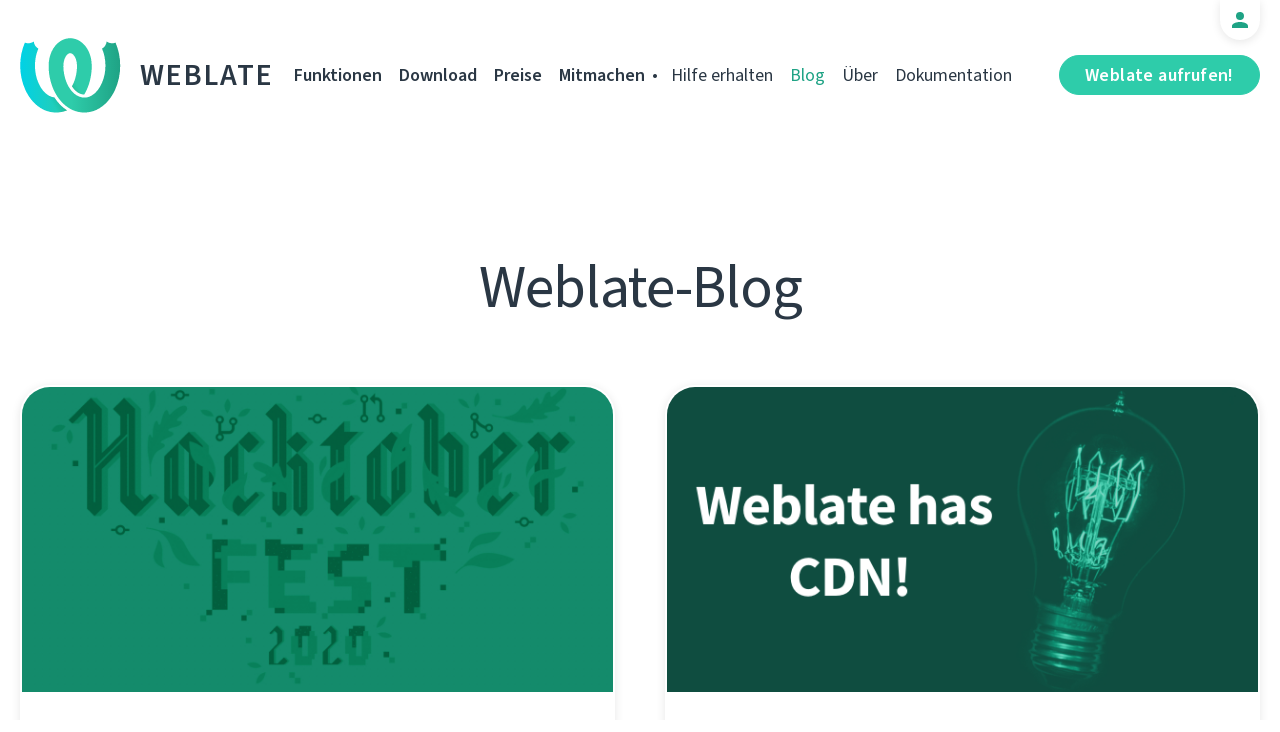

--- FILE ---
content_type: text/html; charset=utf-8
request_url: https://weblate.org/de/news/archive/?page=5
body_size: 5179
content:




<!DOCTYPE html>
<html lang="de"
      dir="ltr">
  <head>
    <meta charset="utf-8">
    <meta http-equiv="x-ua-compatible" content="ie=edge">
    <meta name="viewport" content="width=device-width, initial-scale=1.0" />
    <link rel="stylesheet" href="/static/CACHE/css/output.ba287248b93a.css" type="text/css">

    <link rel="stylesheet" href="/static/weblate_fonts/source-sans-3.css">
    <link rel="stylesheet" href="/static/weblate_fonts/source-code-pro.css">

    <meta name="robots" content="index, follow" />
    <title>
  
            Weblate-Blog
            
          

</title>
    <meta name="description" content="
  
    
  Neuigkeiten rund um Weblate und Lokalisierung.


  
" />
    <meta name="keywords"
          content="Weblate,Git,gettext,resources,JSON,PO,MO,QTS,CAT,XLIFF,web,crowdsourcing,Übersetzen" />

    <link rel="author" href="mailto:info@weblate.org" />
    <meta name="copyright" content="Copyright © Weblate s.r.o." />

    <link rel="image_src" type="image/png" href="/static/weblate-128.png" />
    <link rel="icon" type="image/png" sizes="32x32" href="/static/logo-32.png">
    <link rel="icon" type="image/png" sizes="16x16" href="/static/logo-16.png">
    <link rel="apple-touch-icon" sizes="180x180" href="/static/weblate-180.png" />
    <link rel="mask-icon" href="/static/weblate-black.svg" color="#144d3f">
    <meta name="msapplication-TileColor" content="#144d3f">
    <meta name="msapplication-config" content="/browserconfig.xml">
    <link rel="manifest" href="/site.webmanifest">
    <meta name="theme-color" content="#144d3f">

    <meta property="og:image" content="https://weblate.org/static/og.png
       " />
      <meta property="og:url" content="https://weblate.org/de/news/archive/" />
      <meta property="og:title" content="
  
            Weblate-Blog
            
          

" />
      <meta property="og:site_name" content="Weblate" />
      <meta property="og:description" content="
  
    
  Neuigkeiten rund um Weblate und Lokalisierung.


  
" />
      <meta property="og:type" content="website" />

      <meta name="twitter:card" content="summary_large_image" />
      <meta name="twitter:site" content="@WeblateOrg" />
      <meta property="fb:app_id" content="741121112629028" />
      <meta property="fb:page_id" content="371217713079025" />
      <link rel="alternate"
            type="application/rss+xml"
            href="https://weblate.org/feed/"
            title="Weblate blog feed (RSS)" />
      
        
          <link rel="alternate" hreflang="ar" href="/ar/news/archive/" />
        
      
        
          <link rel="alternate" hreflang="az" href="/az/news/archive/" />
        
      
        
          <link rel="alternate" hreflang="be" href="/be/news/archive/" />
        
      
        
          <link rel="alternate" hreflang="be-latn" href="/be-latn/news/archive/" />
        
      
        
          <link rel="alternate" hreflang="bg" href="/bg/news/archive/" />
        
      
        
          <link rel="alternate" hreflang="br" href="/br/news/archive/" />
        
      
        
          <link rel="alternate" hreflang="ca" href="/ca/news/archive/" />
        
      
        
          <link rel="alternate" hreflang="cs" href="/cs/news/archive/" />
        
      
        
          <link rel="alternate" hreflang="da" href="/da/news/archive/" />
        
      
        
      
        
          <link rel="alternate" hreflang="en" href="/en/news/archive/" />
        
      
        
          <link rel="alternate" hreflang="el" href="/el/news/archive/" />
        
      
        
          <link rel="alternate" hreflang="en-gb" href="/en-gb/news/archive/" />
        
      
        
          <link rel="alternate" hreflang="es" href="/es/news/archive/" />
        
      
        
          <link rel="alternate" hreflang="fi" href="/fi/news/archive/" />
        
      
        
          <link rel="alternate" hreflang="fr" href="/fr/news/archive/" />
        
      
        
          <link rel="alternate" hreflang="fur" href="/fur/news/archive/" />
        
      
        
          <link rel="alternate" hreflang="gl" href="/gl/news/archive/" />
        
      
        
          <link rel="alternate" hreflang="he" href="/he/news/archive/" />
        
      
        
          <link rel="alternate" hreflang="hu" href="/hu/news/archive/" />
        
      
        
          <link rel="alternate" hreflang="hr" href="/hr/news/archive/" />
        
      
        
          <link rel="alternate" hreflang="id" href="/id/news/archive/" />
        
      
        
          <link rel="alternate" hreflang="is" href="/is/news/archive/" />
        
      
        
          <link rel="alternate" hreflang="it" href="/it/news/archive/" />
        
      
        
          <link rel="alternate" hreflang="ja" href="/ja/news/archive/" />
        
      
        
          <link rel="alternate" hreflang="kab" href="/kab/news/archive/" />
        
      
        
          <link rel="alternate" hreflang="kk" href="/kk/news/archive/" />
        
      
        
          <link rel="alternate" hreflang="ko" href="/ko/news/archive/" />
        
      
        
          <link rel="alternate" hreflang="nb" href="/nb/news/archive/" />
        
      
        
          <link rel="alternate" hreflang="nl" href="/nl/news/archive/" />
        
      
        
          <link rel="alternate" hreflang="pl" href="/pl/news/archive/" />
        
      
        
          <link rel="alternate" hreflang="pt" href="/pt/news/archive/" />
        
      
        
          <link rel="alternate" hreflang="pt-br" href="/pt-br/news/archive/" />
        
      
        
          <link rel="alternate" hreflang="ro" href="/ro/news/archive/" />
        
      
        
          <link rel="alternate" hreflang="ru" href="/ru/news/archive/" />
        
      
        
          <link rel="alternate" hreflang="sk" href="/sk/news/archive/" />
        
      
        
          <link rel="alternate" hreflang="sl" href="/sl/news/archive/" />
        
      
        
          <link rel="alternate" hreflang="sq" href="/sq/news/archive/" />
        
      
        
          <link rel="alternate" hreflang="sr" href="/sr/news/archive/" />
        
      
        
          <link rel="alternate" hreflang="sr-latn" href="/sr-latn/news/archive/" />
        
      
        
          <link rel="alternate" hreflang="sv" href="/sv/news/archive/" />
        
      
        
          <link rel="alternate" hreflang="tr" href="/tr/news/archive/" />
        
      
        
          <link rel="alternate" hreflang="uk" href="/uk/news/archive/" />
        
      
        
          <link rel="alternate" hreflang="zh-hans" href="/zh-hans/news/archive/" />
        
      
        
          <link rel="alternate" hreflang="zh-hant" href="/zh-hant/news/archive/" />
        
      
      <meta name="google-site-verification"
            content="SSd77ql2j6xSOlvDHT2pO2r3ZMQQyMVTycyse-l9i6A" />
      <meta name="wot-verification" content="b166aac1728babda4ade" />
      <meta name="monetization" content="$ilp.uphold.com/ENU7fREdeZi9">
      <link href="https://mastodon.social/@nijel" rel="me">
    </head>
    <body class="page light
       ">
      <div class="line"></div>
      <header>
        <div class="row">
          <div class="logo">
            <a href="/de/">Weblate</a>
          </div>
          
            <a href="/de/user/" class="user-tab user-anonymous"></a>
          
          <a href="https://hosted.weblate.org/"
             class="button border small app"
             target="_blank">Weblate aufrufen!</a>
          

<nav class="main-menu">
  <ul>
    <li class="">
      <a href="/de/features/">Funktionen</a>
    </li>
    <li class=" hide1025">
      <a href="/de/download/">Download</a>
    </li>
    <li class="">
      <a href="/de/hosting/">Preise</a>
    </li>
    <li class="">
      <a href="/de/contribute/">Mitmachen</a>
    </li>
    
    
    
    <li class="menu-light gethelp">
      <a href="/de/support/">Hilfe erhalten</a>
    </li>
    <li class="menu-light active hide1025">
      <a href="/de/news/">Blog</a>
    </li>
    <li class="menu-light hide890">
      <a href="/de/about/">Über</a>
    </li>
    <li class="menu-light hide1100">
      <a href="https://docs.weblate.org/">Dokumentation</a>
    </li>
    
  </ul>
</nav>

          
          <a href="#" class="menu-show"><span></span><span></span><span></span><span></span>Menu</a>
          
        </div>
      </header>

      

      

      
  <section class="content">
    <div class="row">
      <div class="wrap">
        <h1 class="section-title">
          
            Weblate-Blog
            
          

        </h1>
        <div class="articles archive">
          
            <div class="article">


  <div class="img">
    <a href="/de/news/archive/hactober-2020-coming/">
      <img src="/media/images/Hacktober_2020.jpg" />
    </a>
  </div>

<div class="content">
  <div class="date">21. September 2020</div>
  <h2>
    <a href="/de/news/archive/hactober-2020-coming/" lang="en" dir="ltr">Hacktoberfest 2020 is coming!</a>
  </h2>
  <p lang="en" dir="ltr">Crazy year this 2020, isn’t it? Hacktoberfest is here no matter what! Make the world a better place with open source!</p>
</div>
</div>
          
            <div class="article">


  <div class="img">
    <a href="/de/news/archive/weblate-cdn-translate-static-pages-easily/">
      <img src="/media/images/cdn.jpg" />
    </a>
  </div>

<div class="content">
  <div class="date">17. September 2020</div>
  <h2>
    <a href="/de/news/archive/weblate-cdn-translate-static-pages-easily/" lang="en" dir="ltr">Weblate CDN: translate static pages easily</a>
  </h2>
  <p lang="en" dir="ltr">Translate more with Weblate. Localize your static pages easily with Weblate CDN.</p>
</div>
</div>
          
            <div class="article">


  <div class="img">
    <a href="/de/news/archive/show-everyone-weblate-suits-you/">
      <img src="/media/images/89513320-b18bf700-d7d4-11ea-830e-155b45b84e74.jpg" />
    </a>
  </div>

<div class="content">
  <div class="date">21. August 2020</div>
  <h2>
    <a href="/de/news/archive/show-everyone-weblate-suits-you/" lang="en" dir="ltr">Show everyone that Weblate suits you!</a>
  </h2>
  <p lang="en" dir="ltr">Weblate has lovely swag for you!</p>
</div>
</div>
          
            <div class="article">


  <div class="img">
    <a href="/de/news/archive/summer-release-weblate-42/">
      <img src="/media/images/4_2_out.jpg" />
    </a>
  </div>

<div class="content">
  <div class="date">18. August 2020</div>
  <h2>
    <a href="/de/news/archive/summer-release-weblate-42/" lang="en" dir="ltr">Summer release: Weblate 4.2</a>
  </h2>
  <p lang="en" dir="ltr">August brings Weblate 4.2 with Javascript localization addon, improved bulk-editing performance, and new checks. Check it and update today!</p>
</div>
</div>
          
            <div class="article">


  <div class="img">
    <a href="/de/news/archive/docker-container-improvements/">
      <img src="/media/images/dockerWeblate_Dh1z6NN.jpg" />
    </a>
  </div>

<div class="content">
  <div class="date">19. Juni 2020</div>
  <h2>
    <a href="/de/news/archive/docker-container-improvements/" lang="en" dir="ltr">Weblate whale care report: Docker container improvements</a>
  </h2>
  <p lang="en" dir="ltr">Weblate docker container has pretty improvements for multiple architectures, tests, and Kubernetes. Check it today!</p>
</div>
</div>
          
            <div class="article">


  <div class="img">
    <a href="/de/news/archive/feedback-listened-and-more-weblate-41/">
      <img src="/media/images/feedback_listened.jpg" />
    </a>
  </div>

<div class="content">
  <div class="date">15. Juni 2020</div>
  <h2>
    <a href="/de/news/archive/feedback-listened-and-more-weblate-41/" lang="en" dir="ltr">Lot of feedback listened and more: Weblate 4.1</a>
  </h2>
  <p lang="en" dir="ltr">Weblate 4.1 is here and we listened to our wonderful community when we addressed more than 200 issues and PRs in this release. Check improvements in API, file formats supported, machine translations, and more.</p>
</div>
</div>
          
            <div class="article">


  <div class="img">
    <a href="/de/news/archive/fast-minor-weblate-402/">
      <img src="/media/images/fix_weblate.png" />
    </a>
  </div>

<div class="content">
  <div class="date">27. April 2020</div>
  <h2>
    <a href="/de/news/archive/fast-minor-weblate-402/" lang="en" dir="ltr">Fast minor: Weblate 4.0.2</a>
  </h2>
  <p lang="en" dir="ltr">It is so much fun that we just can’t stop releasing. 4.0.2 here with lightning-fast stats, bulk and labels editing, and translation memory! And bug fixes.</p>
</div>
</div>
          
            <div class="article">


  <div class="img">
    <a href="/de/news/archive/new-weblate-40/">
      <img src="/media/images/weblate-sign-in.png" />
    </a>
  </div>

<div class="content">
  <div class="date">16. April 2020</div>
  <h2>
    <a href="/de/news/archive/new-weblate-40/" lang="en" dir="ltr">New Weblate: it is major, it’s 4.0</a>
  </h2>
  <p lang="en" dir="ltr">The new major version of Weblate brings significant performance improvements thanks to entirely new translation memory backend and search feature, together with new features in API, checks, source strings improvements.</p>
</div>
</div>
          
            <div class="article">


  <div class="img">
    <a href="/de/news/archive/new-weblate-3113/">
      <img src="/media/images/celery.jpg" />
    </a>
  </div>

<div class="content">
  <div class="date">11. März 2020</div>
  <h2>
    <a href="/de/news/archive/new-weblate-3113/" lang="en" dir="ltr">New Weblate: 3.11.3</a>
  </h2>
  <p lang="en" dir="ltr">Latest Weblate 3.11.3 brings fixes that addresses not only CVE-2020-6802, but also some features that were bit cranky like email notifications and search.</p>
</div>
</div>
          
            <div class="article">


  <div class="img">
    <a href="/de/news/archive/new-weblate-311/">
      <img src="/media/images/labels.png" />
    </a>
  </div>

<div class="content">
  <div class="date">17. Februar 2020</div>
  <h2>
    <a href="/de/news/archive/new-weblate-311/" lang="en" dir="ltr">New Weblate: 3.11</a>
  </h2>
  <p lang="en" dir="ltr">Weblate 3.11 brings Bulk editing, labels, String shapings, a few new notifications and checks, fixes, and much more. Check it and upgrade today!</p>
</div>
</div>
          
        </div>
        
          
            <a href="/de/news/archive/?page=1"
               class="button pagination center ">1</a>
          
        
          
            <a href="/de/news/archive/?page=2"
               class="button pagination center ">2</a>
          
        
          
            <a href="/de/news/archive/?page=3"
               class="button pagination center ">3</a>
          
        
          
            <a href="/de/news/archive/?page=4"
               class="button pagination center ">4</a>
          
        
          
            <a href="/de/news/archive/?page=5"
               class="button pagination center active-page">5</a>
          
        
          
            <a href="/de/news/archive/?page=6"
               class="button pagination center ">6</a>
          
        
          
            <a href="/de/news/archive/?page=7"
               class="button pagination center ">7</a>
          
        
          
            <a href="/de/news/archive/?page=8"
               class="button pagination center ">8</a>
          
        
          
            …
          
        
          
            <a href="/de/news/archive/?page=24"
               class="button pagination center ">24</a>
          
        
          
            <a href="/de/news/archive/?page=25"
               class="button pagination center ">25</a>
          
        
      </div>
    </div>
  </section>



      <footer>
        <div class="row">
          <a class="f-logo" href="/de/">weblate</a>
          <div class="footicons">
            <a href="https://www.linkedin.com/company/weblate/"
               class="icon icon-in"
               title="LinkedIn"></a>
            <a href="https://twitter.com/WeblateOrg" class="icon icon-tw" title="X"></a>
            <a rel="me"
               href="https://fosstodon.org/@weblate"
               class="icon icon-mastodon"
               title="Mastodon"></a>
            <a href="https://www.facebook.com/WeblateOrg"
               class="icon icon-fb"
               title="Facebook"></a>
            <a href="https://github.com/WeblateOrg/weblate"
               class="icon icon-git"
               title="GitHub"></a>
            <!--
            	<a href="#" class="icon icon-yt"></a>
                -->
          </div>
          

<div class="langs">
  <a class="open-langs" href="#">
    
      
    
      
    
      
    
      
    
      
    
      
    
      
    
      
    
      
    
      Deutsch
    
      
    
      
    
      
    
      
    
      
    
      
    
      
    
      
    
      
    
      
    
      
    
      
    
      
    
      
    
      
    
      
    
      
    
      
    
      
    
      
    
      
    
      
    
      
    
      
    
      
    
      
    
      
    
      
    
      
    
      
    
      
    
      
    
      
    
      
    
      
    
  </a>

  <div class="langs-list">
    
      <ul>
        
          <li >
            <a href="/ar/news/archive/">العربية</a>
          </li>
        
          <li >
            <a href="/az/news/archive/">Azərbaycan</a>
          </li>
        
          <li >
            <a href="/be/news/archive/">Беларуская</a>
          </li>
        
          <li >
            <a href="/be-latn/news/archive/">Biełaruskaja</a>
          </li>
        
          <li >
            <a href="/bg/news/archive/">Български</a>
          </li>
        
          <li >
            <a href="/br/news/archive/">Brezhoneg</a>
          </li>
        
          <li >
            <a href="/ca/news/archive/">Català</a>
          </li>
        
          <li >
            <a href="/cs/news/archive/">Čeština</a>
          </li>
        
          <li >
            <a href="/da/news/archive/">Dansk</a>
          </li>
        
          <li class="active">
            <a href="/de/news/archive/">Deutsch</a>
          </li>
        
          <li >
            <a href="/en/news/archive/">English</a>
          </li>
        
          <li >
            <a href="/el/news/archive/">Ελληνικά</a>
          </li>
        
          <li >
            <a href="/en-gb/news/archive/">English (United Kingdom)</a>
          </li>
        
          <li >
            <a href="/es/news/archive/">Español</a>
          </li>
        
          <li >
            <a href="/fi/news/archive/">Suomi</a>
          </li>
        
      </ul>
    
      <ul>
        
          <li >
            <a href="/fr/news/archive/">Français</a>
          </li>
        
          <li >
            <a href="/fur/news/archive/">Furlan</a>
          </li>
        
          <li >
            <a href="/gl/news/archive/">Galego</a>
          </li>
        
          <li >
            <a href="/he/news/archive/">עברית</a>
          </li>
        
          <li >
            <a href="/hu/news/archive/">Magyar</a>
          </li>
        
          <li >
            <a href="/hr/news/archive/">Hrvatski</a>
          </li>
        
          <li >
            <a href="/id/news/archive/">Indonesia</a>
          </li>
        
          <li >
            <a href="/is/news/archive/">Íslenska</a>
          </li>
        
          <li >
            <a href="/it/news/archive/">Italiano</a>
          </li>
        
          <li >
            <a href="/ja/news/archive/">日本語</a>
          </li>
        
          <li >
            <a href="/kab/news/archive/">Taqbaylit</a>
          </li>
        
          <li >
            <a href="/kk/news/archive/">Қазақ тілі</a>
          </li>
        
          <li >
            <a href="/ko/news/archive/">한국어</a>
          </li>
        
          <li >
            <a href="/nb/news/archive/">Norsk bokmål</a>
          </li>
        
          <li >
            <a href="/nl/news/archive/">Nederlands</a>
          </li>
        
      </ul>
    
      <ul>
        
          <li >
            <a href="/pl/news/archive/">Polski</a>
          </li>
        
          <li >
            <a href="/pt/news/archive/">Português</a>
          </li>
        
          <li >
            <a href="/pt-br/news/archive/">Português brasileiro</a>
          </li>
        
          <li >
            <a href="/ro/news/archive/">Română</a>
          </li>
        
          <li >
            <a href="/ru/news/archive/">Русский</a>
          </li>
        
          <li >
            <a href="/sk/news/archive/">Slovenčina</a>
          </li>
        
          <li >
            <a href="/sl/news/archive/">Slovenščina</a>
          </li>
        
          <li >
            <a href="/sq/news/archive/">Shqip</a>
          </li>
        
          <li >
            <a href="/sr/news/archive/">Српски</a>
          </li>
        
          <li >
            <a href="/sr-latn/news/archive/">Srpski</a>
          </li>
        
          <li >
            <a href="/sv/news/archive/">Svenska</a>
          </li>
        
          <li >
            <a href="/tr/news/archive/">Türkçe</a>
          </li>
        
          <li >
            <a href="/uk/news/archive/">Українська</a>
          </li>
        
          <li >
            <a href="/zh-hans/news/archive/">简体中文</a>
          </li>
        
          <li >
            <a href="/zh-hant/news/archive/">正體中文</a>
          </li>
        
      </ul>
    
    <div class="bottom">
      
        →
      
      <a href="/de/contribute/#translate">Beim Übersetzen helfen</a>
    </div>
  </div>
</div>

          

<nav class="main-menu">
  <ul>
    <li class="">
      <a href="/de/features/">Funktionen</a>
    </li>
    <li class=" hide1025">
      <a href="/de/download/">Download</a>
    </li>
    <li class="">
      <a href="/de/hosting/">Preise</a>
    </li>
    <li class="">
      <a href="/de/contribute/">Mitmachen</a>
    </li>
    
      <li class="">
        <a href="/de/donate/">Spenden</a>
      </li>
    
    
      <li class="">
        <a href="/de/careers/">Karriere</a>
      </li>
    
    
    <li class="menu-light gethelp">
      <a href="/de/support/">Hilfe erhalten</a>
    </li>
    <li class="menu-light active hide1025">
      <a href="/de/news/">Blog</a>
    </li>
    <li class="menu-light hide890">
      <a href="/de/about/">Über</a>
    </li>
    <li class="menu-light hide1100">
      <a href="https://docs.weblate.org/">Dokumentation</a>
    </li>
    
  </ul>
</nav>

          <div class="clear"></div>
          <div class="footer-center">
            <a href="https://status.weblate.org/" class="service-status">Servicestatus</a>
          </div>
          <div class="footer-left">
            Copyright © Weblate s.r.o. • <a href="https://docs.weblate.org/de/latest/contributing/license.html">Lizenziert unter GNU GPLv3+</a>
          </div>
          <div class="footer-right">
            <a href="/de/terms/">Nutzungsbedingungen</a> • <a href="/de/privacy/">Datenschutz</a> • Design von <a href="https://vitavalka.com/">Vita Valka</a>
          </div>
        </div>
      </footer>
      <section class="mobile-menu">
        <div class="logo">
          <a href="/de/">Weblate</a>
        </div>
        

<nav class="main-menu">
  <ul>
    <li class="">
      <a href="/de/features/">Funktionen</a>
    </li>
    <li class=" hide1025">
      <a href="/de/download/">Download</a>
    </li>
    <li class="">
      <a href="/de/hosting/">Preise</a>
    </li>
    <li class="">
      <a href="/de/contribute/">Mitmachen</a>
    </li>
    
      <li class="">
        <a href="/de/donate/">Spenden</a>
      </li>
    
    
      <li class="">
        <a href="/de/careers/">Karriere</a>
      </li>
    
    
      
      <li class="">
        <a href="/de/discover/">Entdecken</a>
      </li>
    
    <li class="menu-light gethelp">
      <a href="/de/support/">Hilfe erhalten</a>
    </li>
    <li class="menu-light active hide1025">
      <a href="/de/news/">Blog</a>
    </li>
    <li class="menu-light hide890">
      <a href="/de/about/">Über</a>
    </li>
    <li class="menu-light hide1100">
      <a href="https://docs.weblate.org/">Dokumentation</a>
    </li>
    
      <li class="menu-light">
        <a href="https://hosted.weblate.org/" target="_blank">Weblate aufrufen!</a>
      </li>
    
  </ul>
</nav>

        

<div class="langs">
  <a class="open-langs" href="#">
    
      
    
      
    
      
    
      
    
      
    
      
    
      
    
      
    
      
    
      Deutsch
    
      
    
      
    
      
    
      
    
      
    
      
    
      
    
      
    
      
    
      
    
      
    
      
    
      
    
      
    
      
    
      
    
      
    
      
    
      
    
      
    
      
    
      
    
      
    
      
    
      
    
      
    
      
    
      
    
      
    
      
    
      
    
      
    
      
    
      
    
      
    
  </a>

  <div class="langs-list">
    
      <ul>
        
          <li >
            <a href="/ar/news/archive/">العربية</a>
          </li>
        
          <li >
            <a href="/az/news/archive/">Azərbaycan</a>
          </li>
        
          <li >
            <a href="/be/news/archive/">Беларуская</a>
          </li>
        
          <li >
            <a href="/be-latn/news/archive/">Biełaruskaja</a>
          </li>
        
          <li >
            <a href="/bg/news/archive/">Български</a>
          </li>
        
          <li >
            <a href="/br/news/archive/">Brezhoneg</a>
          </li>
        
          <li >
            <a href="/ca/news/archive/">Català</a>
          </li>
        
          <li >
            <a href="/cs/news/archive/">Čeština</a>
          </li>
        
          <li >
            <a href="/da/news/archive/">Dansk</a>
          </li>
        
          <li class="active">
            <a href="/de/news/archive/">Deutsch</a>
          </li>
        
          <li >
            <a href="/en/news/archive/">English</a>
          </li>
        
          <li >
            <a href="/el/news/archive/">Ελληνικά</a>
          </li>
        
          <li >
            <a href="/en-gb/news/archive/">English (United Kingdom)</a>
          </li>
        
          <li >
            <a href="/es/news/archive/">Español</a>
          </li>
        
          <li >
            <a href="/fi/news/archive/">Suomi</a>
          </li>
        
      </ul>
    
      <ul>
        
          <li >
            <a href="/fr/news/archive/">Français</a>
          </li>
        
          <li >
            <a href="/fur/news/archive/">Furlan</a>
          </li>
        
          <li >
            <a href="/gl/news/archive/">Galego</a>
          </li>
        
          <li >
            <a href="/he/news/archive/">עברית</a>
          </li>
        
          <li >
            <a href="/hu/news/archive/">Magyar</a>
          </li>
        
          <li >
            <a href="/hr/news/archive/">Hrvatski</a>
          </li>
        
          <li >
            <a href="/id/news/archive/">Indonesia</a>
          </li>
        
          <li >
            <a href="/is/news/archive/">Íslenska</a>
          </li>
        
          <li >
            <a href="/it/news/archive/">Italiano</a>
          </li>
        
          <li >
            <a href="/ja/news/archive/">日本語</a>
          </li>
        
          <li >
            <a href="/kab/news/archive/">Taqbaylit</a>
          </li>
        
          <li >
            <a href="/kk/news/archive/">Қазақ тілі</a>
          </li>
        
          <li >
            <a href="/ko/news/archive/">한국어</a>
          </li>
        
          <li >
            <a href="/nb/news/archive/">Norsk bokmål</a>
          </li>
        
          <li >
            <a href="/nl/news/archive/">Nederlands</a>
          </li>
        
      </ul>
    
      <ul>
        
          <li >
            <a href="/pl/news/archive/">Polski</a>
          </li>
        
          <li >
            <a href="/pt/news/archive/">Português</a>
          </li>
        
          <li >
            <a href="/pt-br/news/archive/">Português brasileiro</a>
          </li>
        
          <li >
            <a href="/ro/news/archive/">Română</a>
          </li>
        
          <li >
            <a href="/ru/news/archive/">Русский</a>
          </li>
        
          <li >
            <a href="/sk/news/archive/">Slovenčina</a>
          </li>
        
          <li >
            <a href="/sl/news/archive/">Slovenščina</a>
          </li>
        
          <li >
            <a href="/sq/news/archive/">Shqip</a>
          </li>
        
          <li >
            <a href="/sr/news/archive/">Српски</a>
          </li>
        
          <li >
            <a href="/sr-latn/news/archive/">Srpski</a>
          </li>
        
          <li >
            <a href="/sv/news/archive/">Svenska</a>
          </li>
        
          <li >
            <a href="/tr/news/archive/">Türkçe</a>
          </li>
        
          <li >
            <a href="/uk/news/archive/">Українська</a>
          </li>
        
          <li >
            <a href="/zh-hans/news/archive/">简体中文</a>
          </li>
        
          <li >
            <a href="/zh-hant/news/archive/">正體中文</a>
          </li>
        
      </ul>
    
    <div class="bottom">
      
        →
      
      <a href="/de/contribute/#translate">Beim Übersetzen helfen</a>
    </div>
  </div>
</div>

      </section>

      <script src="/static/CACHE/js/output.bd47045a3676.js"></script>
    </body>
  </html>
